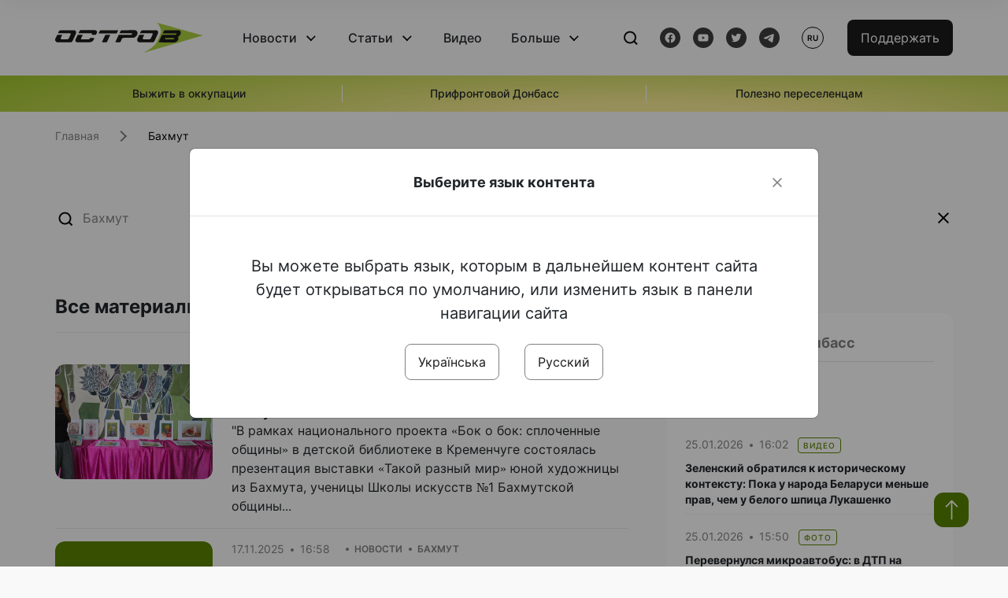

--- FILE ---
content_type: text/html; charset=UTF-8
request_url: https://www.ostro.org/ru/tag/bahmut
body_size: 15172
content:

<!DOCTYPE html>
<html lang="ru">
<head>
    <meta charset="utf-8">
    <meta http-equiv="X-UA-Compatible" content="IE=edge">
    <title>Бахмут | ОстроВ</title>
    <link rel="apple-touch-icon" sizes="57x57" href="/favicon/apple-icon-57x57.png">
    <link rel="apple-touch-icon" sizes="60x60" href="/favicon/apple-icon-60x60.png">
    <link rel="apple-touch-icon" sizes="72x72" href="/favicon/apple-icon-72x72.png">
    <link rel="apple-touch-icon" sizes="76x76" href="/favicon/apple-icon-76x76.png">
    <link rel="apple-touch-icon" sizes="114x114" href="/favicon/apple-icon-114x114.png">
    <link rel="apple-touch-icon" sizes="120x120" href="/favicon/apple-icon-120x120.png">
    <link rel="apple-touch-icon" sizes="144x144" href="/favicon/apple-icon-144x144.png">
    <link rel="apple-touch-icon" sizes="152x152" href="/favicon/apple-icon-152x152.png">
    <link rel="apple-touch-icon" sizes="180x180" href="/favicon/apple-icon-180x180.png">
    <link rel="icon" type="image/png" sizes="192x192"  href="/favicon/android-icon-192x192.png">
    <link rel="icon" type="image/png" sizes="32x32" href="/favicon/favicon-32x32.png">
    <link rel="icon" type="image/png" sizes="96x96" href="/favicon/favicon-96x96.png">
    <link rel="icon" type="image/png" sizes="16x16" href="/favicon/favicon-16x16.png">
    <link rel="manifest" href="/favicon/manifest.json">
    <meta name="msapplication-TileColor" content="#ffffff">
    <meta name="msapplication-TileImage" content="/favicon/ms-icon-144x144.png">
    <meta name="theme-color" content="##588400">
    <meta name="apple-mobile-web-app-status-bar-style" content="black-translucent">
    <meta name="viewport"
          content="width=device-width, user-scalable=no, initial-scale=1.0, maximum-scale=1.0, minimum-scale=1.0">
    <meta name="csrf-param" content="_csrf-frontend">
<meta name="csrf-token" content="nG1XoQcqWXW42PyQlrQNgCBDw8iKVWMHhNiBnDbGk9jsXxbjSloYOMq8idfcxznObzOq5fsmUlCwke2rYZz37A==">
            <meta property="fb:app_id" content="583173016509071">
        <meta name="title" content="Бахмут | ОстроВ">
<meta property="og:title" content="Бахмут">
<meta name="twitter:title" content="Бахмут">
<meta property="og:type" content="website">
<meta property="og:url" content="https://www.ostro.org/ru/tag/bahmut">
<link href="https://www.ostro.org/tag/bahmut" rel="alternate" hreflang="uk">
<link href="https://www.ostro.org/tag/bahmut" rel="alternate" hreflang="x-default">
<link href="https://www.ostro.org/ru/tag/bahmut" rel="alternate" hreflang="ru">
<link type="application/rss+xml" href="https://www.ostro.org/rssfeed/rss.xml" title="ОстроВ - General feed of all materials" rel="alternate">
<link type="application/rss+xml" href="https://www.ostro.org/rssfeed/news.xml" title="ОстроВ - Новости" rel="alternate">
<link type="application/rss+xml" href="https://www.ostro.org/rssfeed/articles.xml" title="ОстроВ - Статьи" rel="alternate">
<link type="application/rss+xml" href="https://www.ostro.org/rssfeed/video.xml" title="ОстроВ - Видео" rel="alternate">
<link type="application/rss+xml" href="https://www.ostro.org/rssfeed/rss_ru.xml" title="ОстроВ - General feed of all materials (Русский)" rel="alternate">
<link type="application/rss+xml" href="https://www.ostro.org/rssfeed/news_ru.xml" title="ОстроВ - Новости (Русский)" rel="alternate">
<link type="application/rss+xml" href="https://www.ostro.org/rssfeed/articles_ru.xml" title="ОстроВ - Статьи (Русский)" rel="alternate">
<link type="application/rss+xml" href="https://www.ostro.org/rssfeed/video_ru.xml" title="ОстроВ - Видео (Русский)" rel="alternate">
<link href="/dist/styles/main.min.css?v=1762335726" rel="stylesheet">
<link href="/css/site.css?v=1739541963" rel="stylesheet">
<script>var newsFeed = "\/ru\/site\/news-feed";</script>    <script type="application/ld+json">{"@context":"https://schema.org","@type":"NewsMediaOrganization","name":"ОстроВ","url":"https://www.ostro.org/","legalName":"ГРОМАДСЬКА ОРГАНІЗАЦІЯ «ЦЕНТР ДОСЛІДЖЕНЬ СОЦІАЛЬНИХ ПЕРСПЕКТИВ ДОНБАСУ»","identifier":"R40-06473","additionalType":"https://webportal.nrada.gov.ua/derzhavnyj-reyestr-sub-yektiv-informatsijnoyi-diyalnosti-u-sferi-telebachennya-i-radiomovlennya/","logo":{"@type":"ImageObject","url":"https://www.ostro.org/dist/img/logo/ostrov_black.svg"},"employee":{"@type":"Person","name":"Сергій Гармаш","jobTitle":"Головний редактор","url":"https://www.ostro.org/author/sergij-garmash-1","sameAs":"https://www.ostro.org/author/sergij-garmash-1"},"email":"info@ostro.org","sameAs":["https://www.facebook.com/iaostro","https://www.youtube.com/user/ostroorg","https://x.com/ostro_v","https://t.me/iaostro","https://whatsapp.com/channel/0029VaqFRXdAojYln5rZTq38"]}</script>   
    <script async src="https://securepubads.g.doubleclick.net/tag/js/gpt.js"></script>
<script>
  window.googletag = window.googletag || {cmd: []};
  googletag.cmd.push(function() {
    googletag.defineSlot('/21688950999/Main_page_upper_articles', [[872, 125], [728, 90], [750, 100]], 'div-gpt-ad-1681369194137-0').addService(googletag.pubads());
    googletag.pubads().enableSingleRequest();
    googletag.enableServices();
  });
</script>

<script async src="https://securepubads.g.doubleclick.net/tag/js/gpt.js"></script>
<script>
  window.googletag = window.googletag || {cmd: []};
  googletag.cmd.push(function() {
    googletag.defineSlot('/21688950999/Main_in_artices', [[872, 125], [728, 90], [750, 100]], 'div-gpt-ad-1681369667713-0').addService(googletag.pubads());
    googletag.pubads().enableSingleRequest();
    googletag.enableServices();
  });
</script>

<script async src="https://securepubads.g.doubleclick.net/tag/js/gpt.js"></script>
<script>
  window.googletag = window.googletag || {cmd: []};
  googletag.cmd.push(function() {
    googletag.defineSlot('/21688950999/Nad_lentoi', [[300, 250], 'fluid', [364, 280], [240, 400], [424, 280], [250, 250], [336, 280], [200, 200], [250, 360], [300, 100], [280, 280]], 'div-gpt-ad-1683641197311-0').addService(googletag.pubads());
    googletag.pubads().enableSingleRequest();
    googletag.pubads().collapseEmptyDivs();
    googletag.enableServices();
  });
</script>

<script async src="https://securepubads.g.doubleclick.net/tag/js/gpt.js"></script>
<script>
  window.googletag = window.googletag || {cmd: []};
  googletag.cmd.push(function() {
    googletag.defineSlot('/21688950999/Nad_lentoi_mobile', [[300, 250], [424, 280], [364, 280], [280, 280], [300, 100], [200, 200], 'fluid', [250, 250], [250, 360], [240, 400], [336, 280]], 'div-gpt-ad-1683641254420-0').addService(googletag.pubads());
    googletag.pubads().enableSingleRequest();
    googletag.pubads().collapseEmptyDivs();
    googletag.enableServices();
  });
</script>

<script async src="https://securepubads.g.doubleclick.net/tag/js/gpt.js"></script>
<script>
  window.googletag = window.googletag || {cmd: []};
  googletag.cmd.push(function() {
    googletag.defineSlot('/469082444/newsite_300_250_nad_lentoi', [300, 250], 'div-gpt-ad-1678699630159-0').addService(googletag.pubads());
    googletag.pubads().enableSingleRequest();
    googletag.enableServices();
  });
</script>
<script async src="https://securepubads.g.doubleclick.net/tag/js/gpt.js"></script>
<script>
  window.googletag = window.googletag || {cmd: []};
  googletag.cmd.push(function() {
    googletag.defineSlot('/469082444/newsite_300_250_lenta2_after_news', [300, 250], 'div-gpt-ad-1673600014699-0').addService(googletag.pubads());
    googletag.pubads().enableSingleRequest();
    googletag.enableServices();
  });


</script>
<script async src="https://securepubads.g.doubleclick.net/tag/js/gpt.js"></script>
<script>
  window.googletag = window.googletag || {cmd: []};
  googletag.cmd.push(function() {
    googletag.defineSlot('/469082444/newsite_300_250_lenta3_after_pr', [300, 250], 'div-gpt-ad-1673600160800-0').addService(googletag.pubads());
    googletag.pubads().enableSingleRequest();
    googletag.enableServices();
  });
</script>
<script async src="https://securepubads.g.doubleclick.net/tag/js/gpt.js"></script>
<script>
  window.googletag = window.googletag || {cmd: []};
  googletag.cmd.push(function() {
    googletag.defineSlot('/469082444/newsite_main_pered_statti', [[220, 90], [720, 90], [728, 90]], 'div-gpt-ad-1673601097112-0').addService(googletag.pubads());
    googletag.pubads().enableSingleRequest();
    googletag.enableServices();
  });
</script>    <!-- Google tag (gtag.js) -->
<script async src="https://www.googletagmanager.com/gtag/js?id=G-C62TWCLQ2W"></script>
<script>
  window.dataLayer = window.dataLayer || [];
  function gtag(){dataLayer.push(arguments);}
  gtag('js', new Date());

  gtag('config', 'G-C62TWCLQ2W');
</script>
<!-- Google tag (gtag.js) -->
<script async src="https://www.googletagmanager.com/gtag/js?id=UA-26023455-1"></script>
<script>
  window.dataLayer = window.dataLayer || [];
  function gtag(){dataLayer.push(arguments);}
  gtag('js', new Date());

  gtag('config', 'UA-26023455-1');
</script>    <style>
        .fb_iframe_widget_fluid span, iframe.fb_ltr,.fb_iframe_widget_lift{
            width: 100% !important;
        }
    </style>
</head>
<body class=" ru" data-lang="ru">
    <div id="fb-root"></div>
    <script>
        window.fbAsyncInit = function () {
            FB.init({
                appId: '583173016509071',
                cookie: true,
                xfbml: true,
                version: 'v15.0'
            });
            FB.AppEvents.logPageView();
        };
        (function (d, s, id) {
            var js, fjs = d.getElementsByTagName(s)[0];
            if (d.getElementById(id)) {
                return;
            }
            js = d.createElement(s);
            js.id = id;
            js.async = true;
            js.src = "https://connect.facebook.net/ru_RU/sdk.js";
            fjs.parentNode.insertBefore(js, fjs);
        }(document, 'script', 'facebook-jssdk'));
    </script>


    <script>
        window.fbAsyncInit = function() {
            FB.init({
                appId: '583173016509071',
                autoLogAppEvents : true,
                xfbml            : true,
                version          : 'v15.0'
            });
        };
    </script>
    <script async defer crossorigin="anonymous" src="https://connect.facebook.net/ru_RU/sdk.js"></script>

<header class="header page-wrapper">
    <div class="container">
        <div class="row">
            <div class="col-12 header__wrapper">
                <div class="header__icons">
                    <div class="main-logo">
                        <a href="/ru" class="main-logo__link">
                            <img src="/dist/img/sprites/ostrov_black.svg" alt="">
                        </a>
                    </div>
                </div>

                <nav class="header__wrapper-links">
                    <ul class="header__links"><li class='elements_17  header__link'><a  class='header__link__item header__link-event link_styled' href='/ru/news'>Новости</a><div class="dropdown-menu "><div class="container"><ul class="" id="pp-17"><li class='elements_18  '><a  class='header__link' href='/ru/news'>Все новости</a></li><li class='elements_19  '><a  class='header__link' href='/ru/news/country'>Страна</a></li><li class='elements_20  '><a  class='header__link' href='/ru/news/donbas'>Донбасс</a></li></ul></li><li class='elements_22  header__link'><a  class='header__link__item header__link-event link_styled' href='/ru/articles'>Статьи</a><div class="dropdown-menu "><div class="container"><ul class="" id="pp-22"><li class='elements_23  '><a  class='header__link' href='/ru/articles'>Все статьи</a></li><li class='elements_24  '><a  class='header__link' href='/ru/articles/country'>Страна</a></li><li class='elements_25  '><a  class='header__link' href='/ru/articles/donbas'>Донбасс</a></li></ul></li><li class='elements_26  header__link'><a  class='header__link__item link_styled' href='/ru/video'>Видео</a></li><li class='elements_28  header__link'><a  class='header__link__item header__link-event link_styled' href='ru/more'>Больше</a><div class="dropdown-menu "><div class="container"><ul class="" id="pp-28"><li class='elements_48  '><a  class='header__link' href='/ru/opinions'>Мнения</a></li><li class='elements_30  '><a  class='header__link' href='/ru/poll'>Опросы</a></li><li class='elements_29  '><a  class='header__link' href='/ru/press-releases'>Пресс-релизы</a></li><li class='elements_32  '><a  class='header__link' href='/ru/archive'>Архив</a></li></ul></li></ul>                </nav>
                <div class="header__buttons">
                    <div class="header-search">
                        <div class="header-search__icon">
                            <img src="/dist/img/sprites/search.svg" alt="">
                        </div>
                    </div>
                    <div class="header-social">
                    
    <a href="https://www.facebook.com/iaostro" target="_blank">
        <div class="header-social__btn fb-head"></div>
    </a>
    <a href="https://www.youtube.com/user/ostroorg/" target="_blank">
        <div class="header-social__btn youtube-head"></div>
    </a>
    <a href="https://twitter.com/ostro_v" target="_blank">
        <div class="header-social__btn twitter-head"></div>
    </a>
    <a href="https://t.me/iaostro" target="_blank">
        <div class="header-social__btn telegram-head"></div>
    </a>

                    </div>
                    <div class="header-lang__button">
                        <div class="lang-button">ru</div><div class="lang-button__dropdown" style="top: -200px"><ul><li><a  href='/tag/bahmut?changeLang=ua'>ua</a></li><li><a href='/ru/tag/bahmut?changeLang=ru'>ru</a></li><li><a href='https://www.ostro.info/' target='_blank' rel='nofollow'>EN</a></li></ul></div>                    </div>
                    <div class="payment-buttons-header payment-buttons-header-hide-mobile">
                        <button type="button" class="btn btn-primary">
                            <span id="loader_btn_monobank" style="margin-right: 10px" class="spinner-border spinner-border-sm d-none" role="status" aria-hidden="true"></span>
                            <a href="/donate">Поддержать</a>
                        </button>    
                    </div>    
                    <div class="header__burger">
                        <div class="header__burger-btn"></div>
                    </div>
                </div>
                <div class="header-search__input">
                    <div class="container">
                        <form action="/ru/search" class="search-form">
                        <div class="custom-input">
                            <input class="header-input" type="text" name="q" placeholder="Поиск материала" required minlength="3">
                            <button type="submit" class="btn btn-primary btn-search">Искать</button>
                            <span class="close-search"></span>
                        </div>
                        </form>
                    </div>
                </div>
            </div>
        </div>
    </div>
</header>
<div class="menu__mob-opened">
    <div class="container">
        <ul class="menu__links"><li class='elements_17  menu__link'><a  class='menu__link-title menu__link-sub' href='/ru/news'>Новости</a><ul class="menu__sub" id="pp-17"><li class='elements_18 menu__sub-item '><a  class='' href='/ru/news'>Все новости</a></li><li class='elements_19 menu__sub-item '><a  class='' href='/ru/news/country'>Страна</a></li><li class='elements_20 menu__sub-item '><a  class='' href='/ru/news/donbas'>Донбасс</a></li></ul></li><li class='elements_22  menu__link'><a  class='menu__link-title menu__link-sub' href='/ru/articles'>Статьи</a><ul class="menu__sub" id="pp-22"><li class='elements_23 menu__sub-item '><a  class='' href='/ru/articles'>Все статьи</a></li><li class='elements_24 menu__sub-item '><a  class='' href='/ru/articles/country'>Страна</a></li><li class='elements_25 menu__sub-item '><a  class='' href='/ru/articles/donbas'>Донбасс</a></li></ul></li><li class='elements_26 menu__sub-item menu__link'><a  class='header__link__item link_styled' href='/ru/video'>Видео</a></li><li class='elements_28  menu__link'><a  class='menu__link-title menu__link-sub' href='ru/more'>Больше</a><ul class="menu__sub" id="pp-28"><li class='elements_48 menu__sub-item '><a  class='' href='/ru/opinions'>Мнения</a></li><li class='elements_30 menu__sub-item '><a  class='' href='/ru/poll'>Опросы</a></li><li class='elements_29 menu__sub-item '><a  class='' href='/ru/press-releases'>Пресс-релизы</a></li><li class='elements_32 menu__sub-item '><a  class='' href='/ru/archive'>Архив</a></li></ul></li></ul>        <div class="header-social mob-social">
            
    <a href="https://www.facebook.com/iaostro" target="_blank">
        <div class="header-social__btn fb-head"></div>
    </a>
    <a href="https://www.youtube.com/user/ostroorg/" target="_blank">
        <div class="header-social__btn youtube-head"></div>
    </a>
    <a href="https://twitter.com/ostro_v" target="_blank">
        <div class="header-social__btn twitter-head"></div>
    </a>
    <a href="https://t.me/iaostro" target="_blank">
        <div class="header-social__btn telegram-head"></div>
    </a>

        </div>
    </div>
</div>                    <div class="main-slider">
            <div class="page-wrapper">
                <div class="container">
                    <div class="swiper ">
                        <div class="swiper-wrapper">
                                                                                                <div class="swiper-slide swiper-header-slide position_center">
                                        <a href=" https://www.ostro.org/tag/vyzhyty-v-okupatsiyi">
                                            <div class="swiper-slide__content">
                                                <h6></h6>
                                                <p class="t3">
                                                    Выжить в оккупации                                                </p>
                                            </div>
                                        </a>
                                    </div>
                                                                                                                                <div class="swiper-slide swiper-header-slide position_center">
                                        <a href=" https://www.ostro.org/tag/pryfrontovyj-donbas">
                                            <div class="swiper-slide__content">
                                                <h6></h6>
                                                <p class="t3">
                                                    Прифронтовой Донбасс                                                </p>
                                            </div>
                                        </a>
                                    </div>
                                                                                                                                <div class="swiper-slide swiper-header-slide position_center">
                                        <a href=" https://www.ostro.org/tag/korysno-pereselentsyam">
                                            <div class="swiper-slide__content">
                                                <h6></h6>
                                                <p class="t3">
                                                    Полезно переселенцам                                                </p>
                                            </div>
                                        </a>
                                    </div>
                                                                                    </div>
                        <div class="swiper-pagination"></div>
                    </div>
                </div>
            </div>
        </div>
    <div class="poll-wrapper page-content">
    <div class="container container-main">
        <nav aria-label="breadcrumb">
    <ul itemscope itemtype="https://schema.org/BreadcrumbList" class="breadcrumb"><li class=" breadcrumb__item" itemprop="itemListElement" itemscope itemtype="https://schema.org/ListItem"><a class="" href="/ru" itemprop="item"><span itemprop="name">Главная</span><meta itemprop="position" content="0"></a></li> <li class="breadcrumb__item" itemprop="itemListElement" itemscope itemtype="https://schema.org/ListItem"><span itemprop="name">Бахмут</span><meta itemprop="position" content="1"></li></ul itemscope itemtype="https://schema.org/BreadcrumbList"></nav>
        <div class="row">
            <div class="col-12">
                <div class="header-search_input">
                    <form action="/search" class="search-form">
                    <div class="custom-input">
                        <input class="header-input" type="text" name="q" placeholder="Бахмут" required minlength="3">
                        <span class="close-search"></span>
                    </div>
                    </form>
                </div>
            </div>
            <main class="col-sm-12 col-md-7 col-lg-8 col-xl-8 main-panel search-resul__contnt">
                <div class="d-flex align-items-start wrapper-resul__content">
                    <div class="wrapper-content__search">
                        <div class="tab-heading">Все материалы</div>
                    <div id="w0" class="list-view"><div data-key="539584"><a href="/ru/news/v-kremenchuge-otkrylas-vystavka-yunoj-hudozhnytsy-yz-bahmuta-i539584" class="news-page__item">
    <div class="news-page__img rounded">
        <div class="aside-news__overlay"></div>
        <img src="https://www.ostro.org/upload/news/2025/11/18/584914573-1272207668281190-4956175108544891873-n_872x490.jpg?v=1763477178" alt="" title="В Кременчуге открылась выставка юной художницы из Бахмута">    </div>
    <div class="news-content">
        <div class="theme__desc">
            <div class="main-news__item__info">
                <div class="main-news__item__date">18.11.2025</div>
                <div class="main-news__item__time">18:10</div>
            </div>
            <div class="search-resul__status">Новости</div>
            <div class="search-resul__status">Бахмут</div>
        </div>
        <h5>
            В Кременчуге открылась выставка юной художницы из Бахмута        </h5>
        <p>
            "В рамках национального проекта &laquo;Бок о бок: сплоченные общины&raquo; в детской библиотеке в Кременчуге состоялась презентация выставки &laquo;Такой разный мир&raquo; юной художницы из Бахмута, ученицы Школы искусств №1 Бахмутской общины...        </p>
    </div>
</a></div>
<div data-key="539515"><a href="/ru/news/bahmut-russkyj-myr-v-rastsvete-i539515" class="news-page__item">
    <div class="news-page__img rounded">
        <div class="aside-news__overlay"></div>
        <img src="https://www.ostro.org/img/default_872x490.png" alt="" title="Бахмут... «Русский мир» в расцвете">    </div>
    <div class="news-content">
        <div class="theme__desc">
            <div class="main-news__item__info">
                <div class="main-news__item__date">17.11.2025</div>
                <div class="main-news__item__time">16:58</div>
            </div>
            <div class="search-resul__status">Новости</div>
            <div class="search-resul__status">Бахмут</div>
        </div>
        <h5>
            Бахмут... «Русский мир» в расцвете        </h5>
        <p>
            Руины некогда прекрасного города Бахмут на Донетчине, уничтоженного российскими оккупантами.
        </p>
    </div>
</a></div>
<div data-key="535429"><a href="/ru/news/v-kazahstane-eks-vagnerovtsa-prygovoryly-k-5-godam-kolonyy-s-konfyskatsyej-deneg-y-unychtozhenyem-i535429" class="news-page__item">
    <div class="news-page__img rounded">
        <div class="aside-news__overlay"></div>
        <img src="https://www.ostro.org/img/default_872x490.png" alt="" title="В Казахстане «экс-вагнеровца» приговорили к 5 годам колонии с конфискацией денег и уничтожением медалей, в том числе за штурм Бахмута">    </div>
    <div class="news-content">
        <div class="theme__desc">
            <div class="main-news__item__info">
                <div class="main-news__item__date">08.10.2025</div>
                <div class="main-news__item__time">18:34</div>
            </div>
            <div class="search-resul__status">Новости</div>
            <div class="search-resul__status">Бахмут</div>
        </div>
        <h5>
            В Казахстане «экс-вагнеровца» приговорили к 5 годам колонии с конфискацией денег и уничтожением медалей, в том числе за штурм Бахмута        </h5>
        <p>
            "Как сообщает казахстанское издание ORDA, житель Тимур Пралиев получил минимальное наказание по статье о неправомерном участии в вооруженном конфликте на территории иностранного государства. Ему дали минимальный срок, предусмотренный по такой...        </p>
    </div>
</a></div>
<div data-key="534933"><a href="/ru/news/glavar-dnr-obeshhaet-vosstanovyt-artemovsk-kogda-nybud-potom-i534933" class="news-page__item">
    <div class="news-page__img rounded">
        <div class="aside-news__overlay"></div>
        <img src="https://www.ostro.org/img/default_872x490.png" alt="" title="Главарь «ДНР» обещает восстановить «Артемовск» когда-нибудь потом">    </div>
    <div class="news-content">
        <div class="theme__desc">
            <div class="main-news__item__info">
                <div class="main-news__item__date">03.10.2025</div>
                <div class="main-news__item__time">18:34</div>
            </div>
            <div class="search-resul__status">Новости</div>
            <div class="search-resul__status">Бахмут</div>
        </div>
        <h5>
            Главарь «ДНР» обещает восстановить «Артемовск» когда-нибудь потом        </h5>
        <p>
            &laquo;Артемовск &ndash; это город, который еще предстоит восстанавливать, когда будет отодвинута линия фронта. Но это будет на более поздних этапах&raquo;, - обещает главарь &laquo;ДНР&raquo; Денис Пушилин, который сегодня, 3 октября, приехал в...        </p>
    </div>
</a></div>
<div data-key="527916"><a href="/ru/news/dva-goda-spustya-posle-okkupatsyy-bahmut-po-prezhnemu-ostaetsya-mertvym-gorodom-i527916" class="news-page__item">
    <div class="news-page__img rounded">
        <div class="aside-news__overlay"></div>
        <img src="https://www.ostro.org/upload/news/2025/07/25/11111_872x490.png?v=1753460804" alt="" title="Два года спустя после оккупации Бахмут по-прежнему остается мертвым городом ">    </div>
    <div class="news-content">
        <div class="theme__desc">
            <div class="main-news__item__info">
                <div class="main-news__item__date">25.07.2025</div>
                <div class="main-news__item__time">19:26</div>
            </div>
            <div class="search-resul__status">Новости</div>
            <div class="search-resul__status">Бахмут</div>
        </div>
        <h5>
            Два года спустя после оккупации Бахмут по-прежнему остается мертвым городом         </h5>
        <p>
            "Прогулка" оккупантов по "освобожденному" в мае 2023 года городу показала, что никаких восстановительных работ здесь не проводится &ndash; город по-прежнему стоит в руинах
        </p>
    </div>
</a></div>
<div data-key="524041"><a href="/ru/news/kak-sejchas-vyglyadyt-unychtozhennyj-rossyyanamy-bahmut-i524041" class="news-page__item">
    <div class="news-page__img rounded">
        <div class="aside-news__overlay"></div>
        <img src="https://www.ostro.org/upload/news/2025/06/18/photo-2025-06-18-13-23-19_872x490.jpg?v=1750242268" alt="" title="Как сейчас выглядит уничтоженный россиянами Бахмут">    </div>
    <div class="news-content">
        <div class="theme__desc">
            <div class="main-news__item__info">
                <div class="main-news__item__date">18.06.2025</div>
                <div class="main-news__item__time">15:00</div>
            </div>
            <div class="search-resul__status">Новости</div>
            <div class="search-resul__status">Бахмут</div>
        </div>
        <h5>
            Как сейчас выглядит уничтоженный россиянами Бахмут        </h5>
        <p>
            Свежие кадры из оккупированного Бахмута. До полномасштабного вторжения в городе проживало около 72 тыс. человек.
        </p>
    </div>
</a></div>
<div data-key="521966"><a href="/ru/news/prezentatsyya-knygy-vladymyra-sutkovogo-o-teatre-bahmuta-sostoyalas-v-vcentri-hub-i521966" class="news-page__item">
    <div class="news-page__img rounded">
        <div class="aside-news__overlay"></div>
        <img src="https://www.ostro.org/upload/news/2025/05/28/155058-cb123dcc_872x490.jpg?v=1748416742" alt="" title="Презентация книги Владимира Суткового о театре Бахмута состоялась в VCENTRI HUB">    </div>
    <div class="news-content">
        <div class="theme__desc">
            <div class="main-news__item__info">
                <div class="main-news__item__date">28.05.2025</div>
                <div class="main-news__item__time">15:00</div>
            </div>
            <div class="search-resul__status">Новости</div>
            <div class="search-resul__status">Бахмут</div>
        </div>
        <h5>
            Презентация книги Владимира Суткового о театре Бахмута состоялась в VCENTRI HUB        </h5>
        <p>
                    </p>
    </div>
</a></div>
<div data-key="521563"><a href="/ru/news/syly-oborony-nanesly-udar-po-peredovomu-komandnomu-punktu-rossyyan-i521563" class="news-page__item">
    <div class="news-page__img rounded">
        <div class="aside-news__overlay"></div>
        <img src="https://www.ostro.org/upload/news/2025/05/23/photo-2025-05-23-16-48-55_872x490.jpg?v=1748008225" alt="" title="Силы обороны в Бахмуте нанесли удар по передовому командному пункту россиян  ">    </div>
    <div class="news-content">
        <div class="theme__desc">
            <div class="main-news__item__info">
                <div class="main-news__item__date">23.05.2025</div>
                <div class="main-news__item__time">18:08</div>
            </div>
            <div class="search-resul__status">Новости</div>
            <div class="search-resul__status">Бахмут</div>
        </div>
        <h5>
            Силы обороны в Бахмуте нанесли удар по передовому командному пункту россиян          </h5>
        <p>
            21 мая 2025 года Воздушные Силы ВСУ успешно нанесли удар по передовому командному пункту 3-го армейского корпуса оккупантов в Бахмуте. Об этом сообщает Генштаб ВСУ 23 мая.
&laquo;В результате удара было существенно повреждено сооружение, где...        </p>
    </div>
</a></div>
<div data-key="520310"><a href="/ru/news/kak-sejchas-vyglyadyt-unychtozhennyj-rossyyanamy-bahmut-i520310" class="news-page__item">
    <div class="news-page__img rounded">
        <div class="aside-news__overlay"></div>
        <img src="https://www.ostro.org/upload/news/2025/05/11/photo-2025-05-11-20-19-02_872x490.jpg?v=1746984023" alt="" title="Как сейчас выглядит уничтоженный россиянами Бахмут">    </div>
    <div class="news-content">
        <div class="theme__desc">
            <div class="main-news__item__info">
                <div class="main-news__item__date">11.05.2025</div>
                <div class="main-news__item__time">21:00</div>
            </div>
            <div class="search-resul__status">Новости</div>
            <div class="search-resul__status">Бахмут</div>
        </div>
        <h5>
            Как сейчас выглядит уничтоженный россиянами Бахмут        </h5>
        <p>
            Пропагандисты сняли сюжет в мёртвом Бахмуте. В "освобожденном" городе нет ничего живого. Ни жителей, ни даже деревьев.
        </p>
    </div>
</a></div>
<div data-key="517477"><a href="/ru/news/okkupanty-pokazaly-ruyny-v-kotorye-prevratyly-bahmut-i517477" class="news-page__item">
    <div class="news-page__img rounded">
        <div class="aside-news__overlay"></div>
        <img src="https://www.ostro.org/img/default_872x490.png" alt="" title="Оккупанты показали руины, в которые превратили Бахмут">    </div>
    <div class="news-content">
        <div class="theme__desc">
            <div class="main-news__item__info">
                <div class="main-news__item__date">13.04.2025</div>
                <div class="main-news__item__time">13:23</div>
            </div>
            <div class="search-resul__status">Новости</div>
            <div class="search-resul__status">Бахмут</div>
        </div>
        <h5>
            Оккупанты показали руины, в которые превратили Бахмут        </h5>
        <p>
            В сегменте соцсетей окупантов 13 апреля появилось видео с окраин уничтоженного ими Бахмута.

На кадрах нет ни одного уцелевшего здания.

Как сообщалось, "премьер ДНР" признал, что восстановление разрушенных российской армией Бахмута, Соледара "и...        </p>
    </div>
</a></div>
<div data-key="516918"><a href="/ru/news/zvezdu-geroya-poluchyly-rodytely-pogybshego-pod-bahmutom-chempyona-ukrayny-voyna-ruslana-varyaga-i516918" class="news-page__item">
    <div class="news-page__img rounded">
        <div class="aside-news__overlay"></div>
        <img src="https://www.ostro.org/upload/news/2025/04/07/06c9948b632962d5e4351a3a311e02b4-1743776967_872x490.jpg?v=1744047601" alt="" title="Звезду Героя получили родители погибшего под Бахмутом чемпиона Украины - воина Руслана &quot;Варяга&quot; Пескового">    </div>
    <div class="news-content">
        <div class="theme__desc">
            <div class="main-news__item__info">
                <div class="main-news__item__date">07.04.2025</div>
                <div class="main-news__item__time">20:50</div>
            </div>
            <div class="search-resul__status">Новости</div>
            <div class="search-resul__status">Бахмут</div>
        </div>
        <h5>
            Звезду Героя получили родители погибшего под Бахмутом чемпиона Украины - воина Руслана "Варяга" Пескового        </h5>
        <p>
            "Состоялось вручение Золотой Звезды Героя Украины родителям погибшего воина 128 батальона территориальной обороны Днепровского р-на г. Киева 112 отдельной бригады Сил территориальной обороны ВСУ Руслана Пескового, позывной "Варяг"", - написали 7...        </p>
    </div>
</a></div>
<div data-key="509881"><a href="/ru/news/rossyjskyj-buryat-predlagaet-v-sety-na-prodazhu-ruyny-zhylya-v-bahmute-za-kopejky-i509881" class="news-page__item">
    <div class="news-page__img rounded">
        <div class="aside-news__overlay"></div>
        <img src="https://www.ostro.org/img/default_872x490.png" alt="" title="Российский бурят предлагает в сети на продажу руины жилья в Бахмуте «за копейки»">    </div>
    <div class="news-content">
        <div class="theme__desc">
            <div class="main-news__item__info">
                <div class="main-news__item__date">01.02.2025</div>
                <div class="main-news__item__time">20:12</div>
            </div>
            <div class="search-resul__status">Новости</div>
            <div class="search-resul__status">Бахмут</div>
        </div>
        <h5>
            Российский бурят предлагает в сети на продажу руины жилья в Бахмуте «за копейки»        </h5>
        <p>
            В сети появилось видео, на котором российский оккупант из Бурятии говорит, что он &laquo;риелтор&raquo; и &laquo;предлагает недвижимость за копейки&raquo; в полностью разрушенном Бахмуте.

Как сообщалось ранее, бездомные жители оккупированного...        </p>
    </div>
</a></div>
<div data-key="509322"><a href="/ru/news/novye-foto-okkupyrovannogo-bahmuta-v-donetskoj-oblasty-i509322" class="news-page__item">
    <div class="news-page__img rounded">
        <div class="aside-news__overlay"></div>
        <img src="https://www.ostro.org/upload/news/2025/01/27/photo-2025-01-27-13-35-32_872x490.jpg?v=1738005891" alt="" title="Новые фото оккупированного Бахмута в Донецкой области">    </div>
    <div class="news-content">
        <div class="theme__desc">
            <div class="main-news__item__info">
                <div class="main-news__item__date">27.01.2025</div>
                <div class="main-news__item__time">22:16</div>
            </div>
            <div class="search-resul__status">Новости</div>
            <div class="search-resul__status">Бахмут</div>
        </div>
        <h5>
            Новые фото оккупированного Бахмута в Донецкой области        </h5>
        <p>
            В соцсети распространяются кадры Бахмута с высоты птичьего полета









Напомним, что оккупанты показали новые кадры страшных руин Авдеевки.        </p>
    </div>
</a></div>
<div data-key="508904"><a href="/ru/news/kak-vyglyadyt-tsentr-okkupyrovannogo-bahmuta-v-nachale-2025-goda-i508904" class="news-page__item">
    <div class="news-page__img rounded">
        <div class="aside-news__overlay"></div>
        <img src="https://www.ostro.org/upload/news/2025/01/24/photo-2025-01-24-00-17-38_872x490.jpg?v=1737713089" alt="" title="Как выглядит центр оккупированного Бахмута в начале 2025 года">    </div>
    <div class="news-content">
        <div class="theme__desc">
            <div class="main-news__item__info">
                <div class="main-news__item__date">24.01.2025</div>
                <div class="main-news__item__time">13:16</div>
            </div>
            <div class="search-resul__status">Новости</div>
            <div class="search-resul__status">Бахмут</div>
        </div>
        <h5>
            Как выглядит центр оккупированного Бахмута в начале 2025 года        </h5>
        <p>
            Оккупационные ресурсы показывают, в частности, как выглядит Дворец культуры и дома по улицам Независимости, Мира и площади Свободы.

















Ранее появились фотографии разрушенной рашистами Попасной.        </p>
    </div>
</a></div></div>                    </div>
                </div>
                <div class="pagination"><div class="pagination__item pagination__item_active"><a class="" href="/ru/tag/bahmut" data-pagging="0">1</a></div>
<div class="pagination__item"><a class="" href="/ru/tag/bahmut/page/2" data-pagging="1">2</a></div>
<div class="pagination__item"><a class="" href="/ru/tag/bahmut/page/3" data-pagging="2">3</a></div>
<div class="pagination__item"><a class="" href="/ru/tag/bahmut/page/4" data-pagging="3">4</a></div>
<div class="pagination__item"><a class="" href="/ru/tag/bahmut/page/5" data-pagging="4">5</a></div>
<div class="pagination__item"><div>...</div></div>
<div class="pagination__item"><a class="" href="/ru/tag/bahmut/page/38" data-pagging="37">38</a></div></div>                <div class="banner-container">
                                                        </div>
            </main>
            <aside class="col-sm-12 col-md-5 col-lg-4 col-xl-4 aside-panel search-resul__contnt">
                <div class="" id="aside-news">
    <div class="banner-block" id="banner-1"><!-- /21688950999/Nad_lentoi -->
<div id='div-gpt-ad-1683641197311-0' style='min-width: 200px; min-height: 100px;'>
  <script>
    googletag.cmd.push(function() { googletag.display('div-gpt-ad-1683641197311-0'); });
  </script>
</div></div>
            
            <div class="news-wrapper rounded">
                <div class="all-news">
                                            <ul class="tabs">
                            <li class="tabs__item ">
                                <a data-cat="" class="tabs__link tabs__link_active news_feed_link" href="#">
                                    Все новости                                </a>
                            </li>
                                                            <li class="tabs__item">
                                    <a data-cat="2" class="tabs__link news_feed_link"
                                       href="#">Донбасс</a>
                                </li>
                                                    </ul>
                                        <div class="aside-news" id="news-feed">
                                                        <h4 class="aside-news__date ">Сегодня</h4>


    <div class="aside-news__item ">
    <a href="/ru/news/zelenskyj-obratylsya-k-ystorycheskomu-kontekstu-poka-u-naroda-belarusy-menshe-prav-chem-u-belogo-i546105">
        <div class="theme__desc">
            <div class="main-news__item__info">
                <div class="main-news__item__date">25.01.2026</div>
                <div class="main-news__item__time">16:02</div>
            </div>
                                                
<div class="tags-btn">
    <span class="tag-small">Видео</span>
</div>
                                    </div>
        <p class="t6  bold-text">
            Зеленский обратился к историческому контексту: Пока у народа Беларуси меньше прав, чем у белого шпица Лукашенко        </p>
        
    </a>
</div>                                                    

    <div class="aside-news__item ">
    <a href="/ru/news/perevernulsya-mykroavtobus-v-dtp-na-zakarpate-travmyrovany-shestero-detej-y-zhenshhyna-i546106">
        <div class="theme__desc">
            <div class="main-news__item__info">
                <div class="main-news__item__date">25.01.2026</div>
                <div class="main-news__item__time">15:50</div>
            </div>
                                                
<div class="tags-btn">
    <span class="tag-small">Фото</span>
</div>
                                    </div>
        <p class="t6  bold-text">
            Перевернулся микроавтобус: в ДТП на Закарпатье травмированы шестеро детей и женщина        </p>
        
    </a>
</div>                                                    

    <div class="aside-news__item ">
    <a href="/ru/news/okkupyrovannyj-s-2014-goda-sokologorsk-y-sosednye-goroda-ostalys-bez-elektryky-posle-ataky-bpla-i546099">
        <div class="theme__desc">
            <div class="main-news__item__info">
                <div class="main-news__item__date">25.01.2026</div>
                <div class="main-news__item__time">15:39</div>
            </div>
                                                
<div class="tags-btn">
    <span class="tag-small">Карта</span>
</div>
                                    </div>
        <p class="t6  ">
            Оккупированный с 2014 года Сокологорск и соседние города остались без электрики после атаки БПЛА         </p>
        
    </a>
</div>                                                    

    <div class="aside-news__item ">
    <a href="/ru/news/est-popadanyya-vrazheskyh-bpla-v-neskolkyh-rajonah-harkova-postradaly-zhylye-doma-y-lyudy-i546101">
        <div class="theme__desc">
            <div class="main-news__item__info">
                <div class="main-news__item__date">25.01.2026</div>
                <div class="main-news__item__time">15:24</div>
            </div>
                    </div>
        <p class="t6  bold-text">
            Есть попадания вражеских БПЛА в нескольких районах Харькова: пострадали жилые дома и люди        </p>
        
    </a>
</div>                                                    

    <div class="aside-news__item ">
    <a href="/ru/news/sergej-flesh-stal-sovetnykom-mynystra-oborony-fedorova-po-tehnologycheskym-napravlenyyam-i546096">
        <div class="theme__desc">
            <div class="main-news__item__info">
                <div class="main-news__item__date">25.01.2026</div>
                <div class="main-news__item__time">14:51</div>
            </div>
                    </div>
        <p class="t6  ">
            Сергей "Флеш" стал советником министра обороны Федорова по технологическим направлениям        </p>
                    <div class="aside-news__img rounded">
                <div class="aside-news__overlay"></div>
                <img src="https://www.ostro.org/upload/news/2026/01/25/618653780-1924721061478737-5888124943070784603-n_376x212.jpg?v=1769345433" alt="" title="Сергей &quot;Флеш&quot; стал советником министра обороны Федорова по технологическим направлениям">            </div>
        
    </a>
</div>                                                    

    <div class="aside-news__item ">
    <a href="/ru/news/okkupanty-na-pokrovskom-napravlenyy-prodvygayutsya-gruppamy-po-2-3-cheloveka-y-prymenyayut-mnogo-i546093">
        <div class="theme__desc">
            <div class="main-news__item__info">
                <div class="main-news__item__date">25.01.2026</div>
                <div class="main-news__item__time">14:05</div>
            </div>
                    </div>
        <p class="t6  ">
            Оккупанты на Покровском направлении продвигаются группами по 2-3 человека и применяют много дронов на оптоволокне        </p>
        
    </a>
</div>                                                    

    <div class="aside-news__item ">
    <a href="/ru/news/bojtsy-stalnogo-kordona-unychtozhyly-dronamy-tehnyku-y-ukrytyya-rossyyan-na-kurskom-napravlenyy-i546090">
        <div class="theme__desc">
            <div class="main-news__item__info">
                <div class="main-news__item__date">25.01.2026</div>
                <div class="main-news__item__time">13:30</div>
            </div>
                    </div>
        <p class="t6  ">
            Бойцы «Стального кордона» уничтожили дронами технику и укрытия россиян на Курском направлении        </p>
        
    </a>
</div>                                                    

    <div class="aside-news__item ">
    <a href="/ru/news/u-putyna-zayavyly-chto-metody-trampa-lomat-cherez-koleno-pohozhy-na-rossyjskye-i546084">
        <div class="theme__desc">
            <div class="main-news__item__info">
                <div class="main-news__item__date">25.01.2026</div>
                <div class="main-news__item__time">13:01</div>
            </div>
                    </div>
        <p class="t6  ">
            У Путина заявили, что методы Трампа "ломать через колено" похожи на российские         </p>
        
    </a>
</div>                                                    

    <div class="aside-news__item ">
    <a href="/ru/news/na-dorogah-donetskoj-oblasty-oslozhnylas-sytuatsyya-yz-za-snegopadov-y-morozov-ova-i546081">
        <div class="theme__desc">
            <div class="main-news__item__info">
                <div class="main-news__item__date">25.01.2026</div>
                <div class="main-news__item__time">12:32</div>
            </div>
                    </div>
        <p class="t6  ">
            На дорогах Донецкой области осложнилась ситуация из-за снегопадов и морозов - ОВА        </p>
                    <div class="aside-news__img rounded">
                <div class="aside-news__overlay"></div>
                <img src="https://www.ostro.org/upload/news/2026/01/25/photo-2026-01-25-12-06-42_376x212.jpg?v=1769336506" alt="" title="На дорогах Донецкой области осложнилась ситуация из-за снегопадов и морозов - ОВА">            </div>
        
    </a>
</div>                                                    

    <div class="aside-news__item ">
    <a href="/ru/news/rf-nanesla-za-sutky-1646-udarov-po-lynyy-fronta-y-zhylomu-sektoru-donetskoj-oblasty-i546079">
        <div class="theme__desc">
            <div class="main-news__item__info">
                <div class="main-news__item__date">25.01.2026</div>
                <div class="main-news__item__time">11:50</div>
            </div>
                                                
<div class="tags-btn">
    <span class="tag-small">Фото</span>
</div>
                                    </div>
        <p class="t6  bold-text">
            РФ нанесла за сутки 1646 ударов по линии фронта и жилому сектору Донецкой области        </p>
        
    </a>
</div>                                                    

    <div class="aside-news__item ">
    <a href="/ru/news/na-okkupyrovannoj-terrytoryy-donetskoj-oblasty-dejstvuet-systema-peredachy-personalnyh-dannyh-i546077">
        <div class="theme__desc">
            <div class="main-news__item__info">
                <div class="main-news__item__date">25.01.2026</div>
                <div class="main-news__item__time">11:34</div>
            </div>
                    </div>
        <p class="t6  ">
            На оккупированной территории Донецкой области действует система передачи персональных данных мобилизованных и контрактников похоронным структурам        </p>
        
    </a>
</div>                                                    

    <div class="aside-news__item ">
    <a href="/ru/news/v-donetskoj-oblasty-za-sutky-s-lynyy-fronta-evakuyrovano-84-cheloveka-v-tom-chysle-25-detej-i546074">
        <div class="theme__desc">
            <div class="main-news__item__info">
                <div class="main-news__item__date">25.01.2026</div>
                <div class="main-news__item__time">10:55</div>
            </div>
                    </div>
        <p class="t6  bold-text">
            В Донецкой области за сутки с линии фронта эвакуировано 84 человека, в том числе 25 детей        </p>
        
    </a>
</div>                                                    

    <div class="aside-news__item ">
    <a href="/ru/news/zelenskyj-rakety-dlya-system-pvo-nuzhny-ezhednevno-i546072">
        <div class="theme__desc">
            <div class="main-news__item__info">
                <div class="main-news__item__date">25.01.2026</div>
                <div class="main-news__item__time">10:31</div>
            </div>
                    </div>
        <p class="t6  ">
            Зеленский: ракеты для систем ПВО нужны ежедневно        </p>
        
    </a>
</div>                                                    

    <div class="aside-news__item ">
    <a href="/ru/news/boevye-potery-rossyyan-za-sutky-bolee-tysyachy-chelovek-i546068">
        <div class="theme__desc">
            <div class="main-news__item__info">
                <div class="main-news__item__date">25.01.2026</div>
                <div class="main-news__item__time">10:13</div>
            </div>
                    </div>
        <p class="t6  ">
            Боевые потери россиян за сутки составили более тысячи человек        </p>
        
    </a>
</div>                                                    

    <div class="aside-news__item ">
    <a href="/ru/news/za-sutky-na-fronte-127-boestolknovenyj-i546066">
        <div class="theme__desc">
            <div class="main-news__item__info">
                <div class="main-news__item__date">25.01.2026</div>
                <div class="main-news__item__time">09:52</div>
            </div>
                    </div>
        <p class="t6  ">
            За сутки на фронте произощло 127 боестолкновений - Генштаб        </p>
        
    </a>
</div>                                                    

    <div class="aside-news__item ">
    <a href="/ru/news/vazhnoe-za-noch-i546070">
        <div class="theme__desc">
            <div class="main-news__item__info">
                <div class="main-news__item__date">25.01.2026</div>
                <div class="main-news__item__time">09:39</div>
            </div>
                    </div>
        <p class="t6  bold-text">
            ВАЖНОЕ ЗА НОЧЬ        </p>
        
    </a>
</div>                                                    

    <div class="aside-news__item ">
    <a href="/ru/news/nochyu-sbyty-87-vrazheskyh-dronov-zafyksyrovany-popadanyya-na-10-lokatsyyah-i546064">
        <div class="theme__desc">
            <div class="main-news__item__info">
                <div class="main-news__item__date">25.01.2026</div>
                <div class="main-news__item__time">09:08</div>
            </div>
                    </div>
        <p class="t6  ">
            Ночью сбиты 87 вражеских дронов: зафиксированы попадания на 10 локациях        </p>
        
    </a>
</div>                                                    

    
                    <h4 class="aside-news__date ">Вчера</h4>
            <div class="aside-news__item ">
    <a href="/ru/news/poyavylys-detaly-peregovorov-v-abu-daby-rossyyane-vely-sebya-adektvatnee-est-progress-v-voennoj-i546061">
        <div class="theme__desc">
            <div class="main-news__item__info">
                <div class="main-news__item__date">24.01.2026</div>
                <div class="main-news__item__time">21:00</div>
            </div>
                    </div>
        <p class="t6 hot ">
            Появились детали переговоров в Абу-Даби: россияне вели себя адектватнее, есть прогресс в военной подгруппе        </p>
        
    </a>
</div>                                                    

    <div class="aside-news__item ">
    <a href="/ru/news/nato-sozdast-na-granytse-s-rossyej-y-belarusyu-bezlyudnuyu-robotyzyrovannuyu-zonu-i546060">
        <div class="theme__desc">
            <div class="main-news__item__info">
                <div class="main-news__item__date">24.01.2026</div>
                <div class="main-news__item__time">20:47</div>
            </div>
                    </div>
        <p class="t6  ">
            НАТО создаст на границе с Россией и Беларусью безлюдную роботизированную зону        </p>
        
    </a>
</div>                                                    

    <div class="aside-news__item ">
    <a href="/ru/news/ukraynskye-voyny-zahvatyly-shturmovuyu-gruppu-rossyyan-vozle-gulyajpolya-i546058">
        <div class="theme__desc">
            <div class="main-news__item__info">
                <div class="main-news__item__date">24.01.2026</div>
                <div class="main-news__item__time">20:37</div>
            </div>
                                                
<div class="tags-btn">
    <span class="tag-small">ВИДЕОФАКТ</span>
</div>
                                    </div>
        <p class="t6  ">
            Украинские воины захватили штурмовую группу россиян возле Гуляйполя        </p>
        
    </a>
</div>                                            </div>
                    <a href="/ru/news"
                       class="text-link all-articles">Все новости</a>
                </div>
            </div>
                </div>                <div class="banner-block" id="banner-2"><script async src="https://pagead2.googlesyndication.com/pagead/js/adsbygoogle.js?client=ca-pub-4709105346903522"
     crossorigin="anonymous"></script>
<!-- new_300x250_lenta2 -->
<ins class="adsbygoogle"
     style="display:block"
     data-ad-client="ca-pub-4709105346903522"
     data-ad-slot="7773488167"
     data-ad-format="auto"
     data-full-width-responsive="true"></ins>
<script>
     (adsbygoogle = window.adsbygoogle || []).push({});
</script></div>            <div class="press-reliz rounded">
            <h4 class="press-reliz__title">
                <a href="/ru/press-releases">
                    Пресс-релизы                </a></h4>
                            <a href="/ru/press-releases/pochemu-nyzkye-chastoty-eto-serdtse-lyuboj-muzykalnoj-kompozytsyy-i546102">
    <div class="press-reliz__item">
        <div class="theme__desc">
            <div class="main-news__item__info">
                <div class="main-news__item__date">25.01.2026</div>
                <div class="main-news__item__time">15:23</div>
            </div>
        </div>
        <p class="t6">Почему низкие частоты — это сердце любой музыкальной композиции</p>
    </div>
</a>                            <a href="/ru/press-releases/kak-nadezhno-zashhytyt-nogy-ot-holoda-y-vlagy-v-surovye-morozy-y-slyakot-i545954">
    <div class="press-reliz__item">
        <div class="theme__desc">
            <div class="main-news__item__info">
                <div class="main-news__item__date">23.01.2026</div>
                <div class="main-news__item__time">17:22</div>
            </div>
        </div>
        <p class="t6">Как надежно защитить ноги от холода и влаги в суровые морозы и слякоть</p>
    </div>
</a>                            <a href="/ru/press-releases/teplo-s-umom-kak-vybrat-otoplenye-bez-lyshnyh-zatrat-i545915">
    <div class="press-reliz__item">
        <div class="theme__desc">
            <div class="main-news__item__info">
                <div class="main-news__item__date">23.01.2026</div>
                <div class="main-news__item__time">10:46</div>
            </div>
        </div>
        <p class="t6">Тепло с умом: как выбрать отопление без лишних затрат</p>
    </div>
</a>                            <a href="/ru/press-releases/populyarnaya-rybalka-v-kyevskoj-oblasty-luchshye-mesta-sovety-y-vozmozhnosty-v-morewell-i545622">
    <div class="press-reliz__item">
        <div class="theme__desc">
            <div class="main-news__item__info">
                <div class="main-news__item__date">20.01.2026</div>
                <div class="main-news__item__time">18:37</div>
            </div>
        </div>
        <p class="t6">Популярная рыбалка в Киевской области: лучшие места, советы и возможности в MOREWELL</p>
    </div>
</a>                            <a href="/ru/press-releases/oborudovanye-dlya-podklyuchenyya-ynterneta-chto-realno-nuzhno-doma-i545470">
    <div class="press-reliz__item">
        <div class="theme__desc">
            <div class="main-news__item__info">
                <div class="main-news__item__date">19.01.2026</div>
                <div class="main-news__item__time">14:58</div>
            </div>
        </div>
        <p class="t6">Оборудование для подключения интернета: что реально нужно дома</p>
    </div>
</a>                        <a href="/ru/press-releases"
               class="text-link all-articles">Все пресс-релизы</a>
        </div>
        <div class="banner-block" id="banner-3"><script async src="https://pagead2.googlesyndication.com/pagead/js/adsbygoogle.js?client=ca-pub-4709105346903522"
     crossorigin="anonymous"></script>
<!-- new_300x250_lenta3 -->
<ins class="adsbygoogle"
     style="display:block"
     data-ad-client="ca-pub-4709105346903522"
     data-ad-slot="3846933010"
     data-ad-format="auto"
     data-full-width-responsive="true"></ins>
<script>
     (adsbygoogle = window.adsbygoogle || []).push({});
</script></div>            </aside>
        </div>
    </div>
</div><div class="modal fade" id="language" tabindex="-1" aria-labelledby="language" aria-hidden="true">
    <div class="modal-dialog modal-dialog-centered modal-lg modal-md modal-sm">
        <div class="modal-content">
            <div class="modal-header">
                <h5 class="modal-title " id="exampleModalLabel">Выберите язык контента</h5>
                <button type="button" class="btn-close-popup" data-bs-dismiss="modal" aria-label="Close"></button>
            </div>
            <div class="modal-body">
                <p>Вы можете выбрать язык, которым в дальнейшем контент сайта будет открываться по умолчанию, или изменить язык в панели навигации сайта</p>
                <div class="btn-group">
                                            <button type="button" data-language="ua" data-url="/"
                                class="btn btn-secondary select_language">
                            Українська                        </button>
                                            <button type="button" data-language="ru" data-url="/ru"
                                class="btn btn-secondary select_language">
                            Русский                        </button>
                                    </div>
            </div>
        </div>
    </div>
</div><div class="page-wrapper hide-mob">
    <div class="container page-container">
        <div class="banner-container">
            <div class="banner-block" id="banner-11"><script async src="https://pagead2.googlesyndication.com/pagead/js/adsbygoogle.js?client=ca-pub-4709105346903522"
     crossorigin="anonymous"></script>
<!-- Adapt_before comments -->
<ins class="adsbygoogle"
     style="display:block"
     data-ad-client="ca-pub-4709105346903522"
     data-ad-slot="9618346392"
     data-ad-format="auto"
     data-full-width-responsive="true"></ins>
<script>
     (adsbygoogle = window.adsbygoogle || []).push({});
</script></div>                    </div>
    </div>
</div>
<footer class="footer">
    <div class="page-wrapper">
        <div class="container footer-container">
            <div class="row footer-row mb-xl-2">
                <div class=" col-xs-12 col-sm-12 col-md-12 col-xl-3">
                    <div class="footer__info">
                        <a href="/ru">
                            <img src="/dist/img/sprites/logo.svg" alt="" class="footer__logo">
                        </a>
                        <p>
                            <span class="copy-right">© 2002-2026 «ОстроВ»</span>
                            Любое использование материалов сайта «ОстроВ» разрешается при условии активной ссылки на www.ostro.org и указания названия сайта.</p>
                    </div>
                </div>
                <div class="col-xs-12 col-sm-12 col-md-12 col-xl-7 footer__nav ">
                    <ul class="footer-nav col-md-12"><li class='elements_39  footer-nav__item'><a  class='' href='/ru'>Главная</a></li><li class='elements_40  footer-nav__item'><a  class='' href='/ru/articles'>Статьи</a></li><li class='elements_41  footer-nav__item'><a  class='' href='/ru/video'>Видео</a></li><li class='elements_43  footer-nav__item'><a  class='' href='/ru/press-releases'>Пресс-релизы</a></li><li class='elements_44  footer-nav__item'><a  class='' href='/ru/donbas'>Донбасс</a></li></ul>                </div>
            </div>
            <div class="row footer__contact mb-xl-4">
                <div class="col-xl-3 col-md-6 ">
                    <p class="footer-firm">ГО Центр досліджень соціальних перспектив Донбасу; <br />Информационное агентство «ОстроВ»</p>
                </div>
                <div class="col-xl-3 col-md-6 mb-lg-3 mb-md-3">
                    <p class="contact-description">Связаться с редакцией:</p>
                    <a href="/cdn-cgi/l/email-protection#dcb5b2bab39cb3afa8aeb3f2b3aebb"><span class="__cf_email__" data-cfemail="224b4c444d624d5156504d0c4d5045">[email&#160;protected]</span></a>
                </div>
                <div class="col-xl-3 col-md-6 ">
                    <p class="contact-description">Присоединяйся к нам:</p>
                    <div class="footer__social">
                                                    <a href="https://www.facebook.com/iaostro" target="_blank">
                                <div class="social-icon facebook"></div>
                            </a>
                                                                            <a href="https://www.youtube.com/user/ostroorg/" target="_blank">
                                <div class="social-icon youtube"></div>
                            </a>
                                                                            <a href="https://twitter.com/ostro_v" target="_blank">
                                <div class="social-icon twitter"></div>
                            </a>
                                                                            <a href="https://t.me/iaostro" target="_blank">
                                <div class="social-icon telegram"></div>
                            </a>
                                                                                                            <a target="_blank" href="/rssfeed/rss_ru.xml">
                                    <div class="social-icon rss"></div>
                                </a>
                                                                        </div>
                </div>
                <div class="col-md-6 col-xl-3 ">
                    <p class="contact-description">Поддержать проект</p>
                    <a href="/ru/donate" class="btn footer-btn">Поддержать</a>
                </div>
            </div>
            <div class="row footer-info">
                                <div class="col-xl-3 col-md-6 ">
                    <p>Проект осуществляется при содействии: Национального фонда поддержки демократии (Мнения авторов не обязательно совпадают с официальной позицией Фонда);</p>                                    </div>
                            </div>
            <div class="row info-pages">
                <div class="col-xl-9 col-md-6">
                <ul class="footer-secondary"><li class='elements_46  col-xl-4 col-lg-6 col-sm-12'><a  class='' href='/ru/privacy-policy'>Политика конфиденциальности</a></li></ul>                </div>
                <div class="col-xl-3 col-md-6">
                    <a href="//www.i.ua/" target="_blank" onclick="this.href='//i.ua/r.php?869';" title="Rated by I.UA">
                        <script data-cfasync="false" src="/cdn-cgi/scripts/5c5dd728/cloudflare-static/email-decode.min.js"></script><script type="text/javascript" language="javascript">iS='<img src="//r.i.ua/s?u869&p62&n'+Math.random();
                            iD=document;if(!iD.cookie)iD.cookie="b=b; path=/";if(iD.cookie)iS+='&c1';
                            iS+='&d'+(screen.colorDepth?screen.colorDepth:screen.pixelDepth)
                                +"&w"+screen.width+'&h'+screen.height;
                            iT=iD.referrer.slice(7);iH=window.location.href.slice(7);
                            ((iI=iT.indexOf('/'))!=-1)?(iT=iT.substring(0,iI)):(iI=iT.length);
                            if(iT!=iH.substring(0,iI))iS+='&f'+escape(iD.referrer.slice(7));
                            iS+='&r'+escape(iH);
                            iD.write(iS+'" border="0" width="88" height="31" />');
                            </script>
                    </a>
                </div>
            </div>
        </div>
    </div>
    <!--button id="scrollUpBtn">
        <img src="/dist/img/sprites/scroll-up.svg" alt="">
    </button-->
    <button id="scrollUpBtn" style="opacity: 1; pointer-events: all;" aria-label="Scroll up">
    <img src="/dist/img/sprites/scroll-up.svg" alt="" aria-hidden="true">
</button>
</footer><script src="/dist/js/vendor.min.js?v=1691753201"></script>
<script src="/dist/js/main.min.js?v=1691753201"></script>
<script src="/js/site.js?v=1677533409"></script><script defer src="https://static.cloudflareinsights.com/beacon.min.js/vcd15cbe7772f49c399c6a5babf22c1241717689176015" integrity="sha512-ZpsOmlRQV6y907TI0dKBHq9Md29nnaEIPlkf84rnaERnq6zvWvPUqr2ft8M1aS28oN72PdrCzSjY4U6VaAw1EQ==" data-cf-beacon='{"version":"2024.11.0","token":"336547d4446c46318ddd372789520196","server_timing":{"name":{"cfCacheStatus":true,"cfEdge":true,"cfExtPri":true,"cfL4":true,"cfOrigin":true,"cfSpeedBrain":true},"location_startswith":null}}' crossorigin="anonymous"></script>
</body>
</html>


--- FILE ---
content_type: text/html; charset=utf-8
request_url: https://www.google.com/recaptcha/api2/aframe
body_size: 268
content:
<!DOCTYPE HTML><html><head><meta http-equiv="content-type" content="text/html; charset=UTF-8"></head><body><script nonce="2HlXCJeLMknSL1GyXbe2sQ">/** Anti-fraud and anti-abuse applications only. See google.com/recaptcha */ try{var clients={'sodar':'https://pagead2.googlesyndication.com/pagead/sodar?'};window.addEventListener("message",function(a){try{if(a.source===window.parent){var b=JSON.parse(a.data);var c=clients[b['id']];if(c){var d=document.createElement('img');d.src=c+b['params']+'&rc='+(localStorage.getItem("rc::a")?sessionStorage.getItem("rc::b"):"");window.document.body.appendChild(d);sessionStorage.setItem("rc::e",parseInt(sessionStorage.getItem("rc::e")||0)+1);localStorage.setItem("rc::h",'1769350169465');}}}catch(b){}});window.parent.postMessage("_grecaptcha_ready", "*");}catch(b){}</script></body></html>